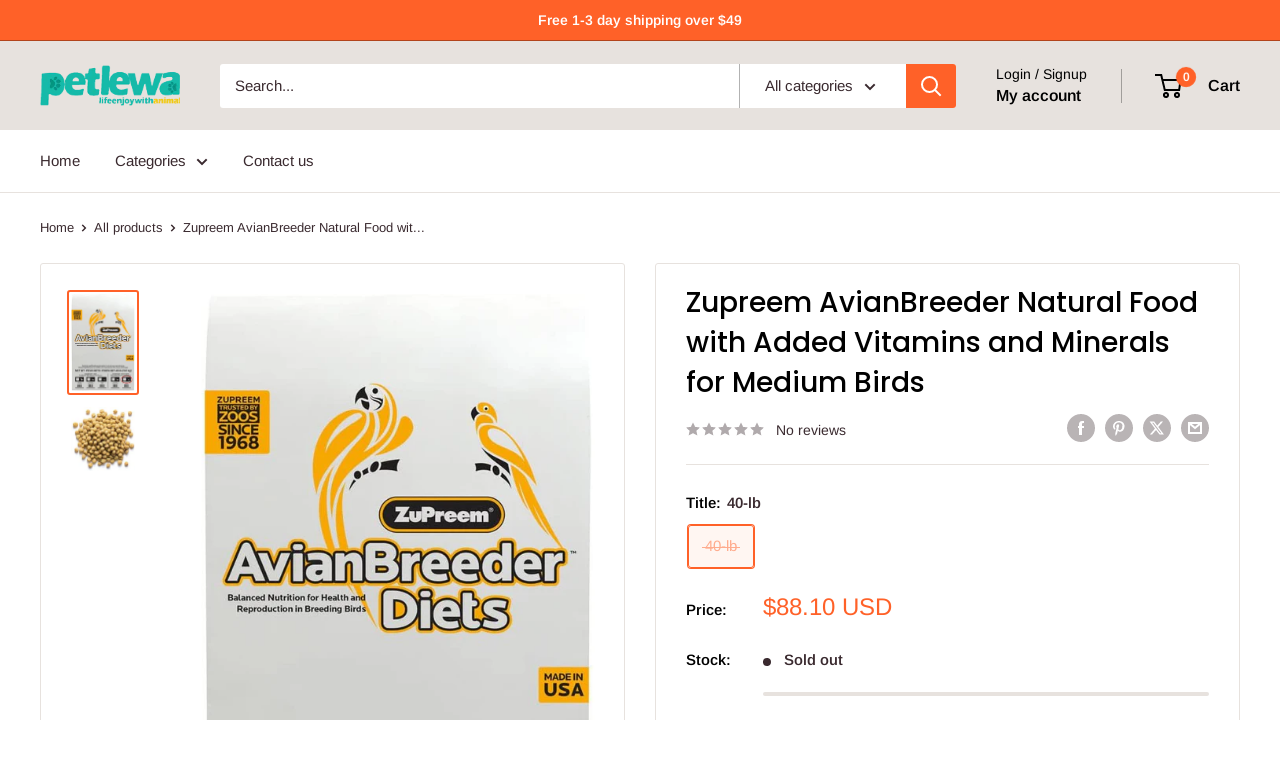

--- FILE ---
content_type: text/javascript
request_url: https://www.petlewa.com/cdn/shop/t/78/assets/custom.js?v=102476495355921946141747359673
body_size: -592
content:
//# sourceMappingURL=/cdn/shop/t/78/assets/custom.js.map?v=102476495355921946141747359673
